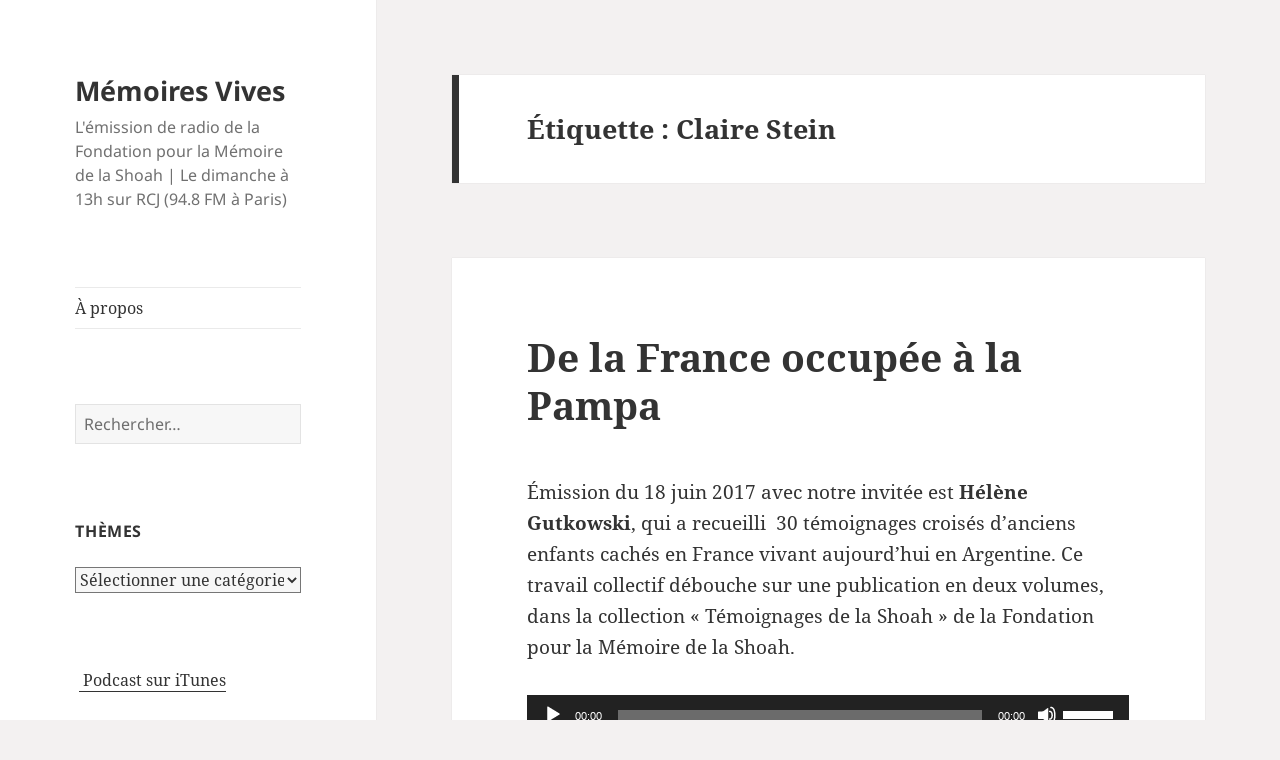

--- FILE ---
content_type: text/html; charset=UTF-8
request_url: https://memoiresvives.net/tag/claire-stein/
body_size: 11799
content:
<!DOCTYPE html>
<html lang="fr-FR" class="no-js">
<head>
	<meta charset="UTF-8">
	<meta name="viewport" content="width=device-width, initial-scale=1.0">
	<link rel="profile" href="https://gmpg.org/xfn/11">
	<link rel="pingback" href="https://memoiresvives.net/xmlrpc.php">
	<script>
(function(html){html.className = html.className.replace(/\bno-js\b/,'js')})(document.documentElement);
//# sourceURL=twentyfifteen_javascript_detection
</script>
<title>Claire Stein &#8211; Mémoires Vives</title>
<meta name='robots' content='max-image-preview:large' />
<link rel="alternate" type="application/rss+xml" title="Mémoires Vives &raquo; Flux" href="https://memoiresvives.net/feed/" />
<link rel="alternate" type="application/rss+xml" title="Mémoires Vives &raquo; Flux des commentaires" href="https://memoiresvives.net/comments/feed/" />
<link rel="alternate" type="application/rss+xml" title="Mémoires Vives &raquo; Flux de l’étiquette Claire Stein" href="https://memoiresvives.net/tag/claire-stein/feed/" />
<style id='wp-img-auto-sizes-contain-inline-css'>
img:is([sizes=auto i],[sizes^="auto," i]){contain-intrinsic-size:3000px 1500px}
/*# sourceURL=wp-img-auto-sizes-contain-inline-css */
</style>
<style id='wp-emoji-styles-inline-css'>

	img.wp-smiley, img.emoji {
		display: inline !important;
		border: none !important;
		box-shadow: none !important;
		height: 1em !important;
		width: 1em !important;
		margin: 0 0.07em !important;
		vertical-align: -0.1em !important;
		background: none !important;
		padding: 0 !important;
	}
/*# sourceURL=wp-emoji-styles-inline-css */
</style>
<style id='wp-block-library-inline-css'>
:root{--wp-block-synced-color:#7a00df;--wp-block-synced-color--rgb:122,0,223;--wp-bound-block-color:var(--wp-block-synced-color);--wp-editor-canvas-background:#ddd;--wp-admin-theme-color:#007cba;--wp-admin-theme-color--rgb:0,124,186;--wp-admin-theme-color-darker-10:#006ba1;--wp-admin-theme-color-darker-10--rgb:0,107,160.5;--wp-admin-theme-color-darker-20:#005a87;--wp-admin-theme-color-darker-20--rgb:0,90,135;--wp-admin-border-width-focus:2px}@media (min-resolution:192dpi){:root{--wp-admin-border-width-focus:1.5px}}.wp-element-button{cursor:pointer}:root .has-very-light-gray-background-color{background-color:#eee}:root .has-very-dark-gray-background-color{background-color:#313131}:root .has-very-light-gray-color{color:#eee}:root .has-very-dark-gray-color{color:#313131}:root .has-vivid-green-cyan-to-vivid-cyan-blue-gradient-background{background:linear-gradient(135deg,#00d084,#0693e3)}:root .has-purple-crush-gradient-background{background:linear-gradient(135deg,#34e2e4,#4721fb 50%,#ab1dfe)}:root .has-hazy-dawn-gradient-background{background:linear-gradient(135deg,#faaca8,#dad0ec)}:root .has-subdued-olive-gradient-background{background:linear-gradient(135deg,#fafae1,#67a671)}:root .has-atomic-cream-gradient-background{background:linear-gradient(135deg,#fdd79a,#004a59)}:root .has-nightshade-gradient-background{background:linear-gradient(135deg,#330968,#31cdcf)}:root .has-midnight-gradient-background{background:linear-gradient(135deg,#020381,#2874fc)}:root{--wp--preset--font-size--normal:16px;--wp--preset--font-size--huge:42px}.has-regular-font-size{font-size:1em}.has-larger-font-size{font-size:2.625em}.has-normal-font-size{font-size:var(--wp--preset--font-size--normal)}.has-huge-font-size{font-size:var(--wp--preset--font-size--huge)}.has-text-align-center{text-align:center}.has-text-align-left{text-align:left}.has-text-align-right{text-align:right}.has-fit-text{white-space:nowrap!important}#end-resizable-editor-section{display:none}.aligncenter{clear:both}.items-justified-left{justify-content:flex-start}.items-justified-center{justify-content:center}.items-justified-right{justify-content:flex-end}.items-justified-space-between{justify-content:space-between}.screen-reader-text{border:0;clip-path:inset(50%);height:1px;margin:-1px;overflow:hidden;padding:0;position:absolute;width:1px;word-wrap:normal!important}.screen-reader-text:focus{background-color:#ddd;clip-path:none;color:#444;display:block;font-size:1em;height:auto;left:5px;line-height:normal;padding:15px 23px 14px;text-decoration:none;top:5px;width:auto;z-index:100000}html :where(.has-border-color){border-style:solid}html :where([style*=border-top-color]){border-top-style:solid}html :where([style*=border-right-color]){border-right-style:solid}html :where([style*=border-bottom-color]){border-bottom-style:solid}html :where([style*=border-left-color]){border-left-style:solid}html :where([style*=border-width]){border-style:solid}html :where([style*=border-top-width]){border-top-style:solid}html :where([style*=border-right-width]){border-right-style:solid}html :where([style*=border-bottom-width]){border-bottom-style:solid}html :where([style*=border-left-width]){border-left-style:solid}html :where(img[class*=wp-image-]){height:auto;max-width:100%}:where(figure){margin:0 0 1em}html :where(.is-position-sticky){--wp-admin--admin-bar--position-offset:var(--wp-admin--admin-bar--height,0px)}@media screen and (max-width:600px){html :where(.is-position-sticky){--wp-admin--admin-bar--position-offset:0px}}

/*# sourceURL=wp-block-library-inline-css */
</style><style id='global-styles-inline-css'>
:root{--wp--preset--aspect-ratio--square: 1;--wp--preset--aspect-ratio--4-3: 4/3;--wp--preset--aspect-ratio--3-4: 3/4;--wp--preset--aspect-ratio--3-2: 3/2;--wp--preset--aspect-ratio--2-3: 2/3;--wp--preset--aspect-ratio--16-9: 16/9;--wp--preset--aspect-ratio--9-16: 9/16;--wp--preset--color--black: #000000;--wp--preset--color--cyan-bluish-gray: #abb8c3;--wp--preset--color--white: #fff;--wp--preset--color--pale-pink: #f78da7;--wp--preset--color--vivid-red: #cf2e2e;--wp--preset--color--luminous-vivid-orange: #ff6900;--wp--preset--color--luminous-vivid-amber: #fcb900;--wp--preset--color--light-green-cyan: #7bdcb5;--wp--preset--color--vivid-green-cyan: #00d084;--wp--preset--color--pale-cyan-blue: #8ed1fc;--wp--preset--color--vivid-cyan-blue: #0693e3;--wp--preset--color--vivid-purple: #9b51e0;--wp--preset--color--dark-gray: #111;--wp--preset--color--light-gray: #f1f1f1;--wp--preset--color--yellow: #f4ca16;--wp--preset--color--dark-brown: #352712;--wp--preset--color--medium-pink: #e53b51;--wp--preset--color--light-pink: #ffe5d1;--wp--preset--color--dark-purple: #2e2256;--wp--preset--color--purple: #674970;--wp--preset--color--blue-gray: #22313f;--wp--preset--color--bright-blue: #55c3dc;--wp--preset--color--light-blue: #e9f2f9;--wp--preset--gradient--vivid-cyan-blue-to-vivid-purple: linear-gradient(135deg,rgb(6,147,227) 0%,rgb(155,81,224) 100%);--wp--preset--gradient--light-green-cyan-to-vivid-green-cyan: linear-gradient(135deg,rgb(122,220,180) 0%,rgb(0,208,130) 100%);--wp--preset--gradient--luminous-vivid-amber-to-luminous-vivid-orange: linear-gradient(135deg,rgb(252,185,0) 0%,rgb(255,105,0) 100%);--wp--preset--gradient--luminous-vivid-orange-to-vivid-red: linear-gradient(135deg,rgb(255,105,0) 0%,rgb(207,46,46) 100%);--wp--preset--gradient--very-light-gray-to-cyan-bluish-gray: linear-gradient(135deg,rgb(238,238,238) 0%,rgb(169,184,195) 100%);--wp--preset--gradient--cool-to-warm-spectrum: linear-gradient(135deg,rgb(74,234,220) 0%,rgb(151,120,209) 20%,rgb(207,42,186) 40%,rgb(238,44,130) 60%,rgb(251,105,98) 80%,rgb(254,248,76) 100%);--wp--preset--gradient--blush-light-purple: linear-gradient(135deg,rgb(255,206,236) 0%,rgb(152,150,240) 100%);--wp--preset--gradient--blush-bordeaux: linear-gradient(135deg,rgb(254,205,165) 0%,rgb(254,45,45) 50%,rgb(107,0,62) 100%);--wp--preset--gradient--luminous-dusk: linear-gradient(135deg,rgb(255,203,112) 0%,rgb(199,81,192) 50%,rgb(65,88,208) 100%);--wp--preset--gradient--pale-ocean: linear-gradient(135deg,rgb(255,245,203) 0%,rgb(182,227,212) 50%,rgb(51,167,181) 100%);--wp--preset--gradient--electric-grass: linear-gradient(135deg,rgb(202,248,128) 0%,rgb(113,206,126) 100%);--wp--preset--gradient--midnight: linear-gradient(135deg,rgb(2,3,129) 0%,rgb(40,116,252) 100%);--wp--preset--gradient--dark-gray-gradient-gradient: linear-gradient(90deg, rgba(17,17,17,1) 0%, rgba(42,42,42,1) 100%);--wp--preset--gradient--light-gray-gradient: linear-gradient(90deg, rgba(241,241,241,1) 0%, rgba(215,215,215,1) 100%);--wp--preset--gradient--white-gradient: linear-gradient(90deg, rgba(255,255,255,1) 0%, rgba(230,230,230,1) 100%);--wp--preset--gradient--yellow-gradient: linear-gradient(90deg, rgba(244,202,22,1) 0%, rgba(205,168,10,1) 100%);--wp--preset--gradient--dark-brown-gradient: linear-gradient(90deg, rgba(53,39,18,1) 0%, rgba(91,67,31,1) 100%);--wp--preset--gradient--medium-pink-gradient: linear-gradient(90deg, rgba(229,59,81,1) 0%, rgba(209,28,51,1) 100%);--wp--preset--gradient--light-pink-gradient: linear-gradient(90deg, rgba(255,229,209,1) 0%, rgba(255,200,158,1) 100%);--wp--preset--gradient--dark-purple-gradient: linear-gradient(90deg, rgba(46,34,86,1) 0%, rgba(66,48,123,1) 100%);--wp--preset--gradient--purple-gradient: linear-gradient(90deg, rgba(103,73,112,1) 0%, rgba(131,93,143,1) 100%);--wp--preset--gradient--blue-gray-gradient: linear-gradient(90deg, rgba(34,49,63,1) 0%, rgba(52,75,96,1) 100%);--wp--preset--gradient--bright-blue-gradient: linear-gradient(90deg, rgba(85,195,220,1) 0%, rgba(43,180,211,1) 100%);--wp--preset--gradient--light-blue-gradient: linear-gradient(90deg, rgba(233,242,249,1) 0%, rgba(193,218,238,1) 100%);--wp--preset--font-size--small: 13px;--wp--preset--font-size--medium: 20px;--wp--preset--font-size--large: 36px;--wp--preset--font-size--x-large: 42px;--wp--preset--spacing--20: 0.44rem;--wp--preset--spacing--30: 0.67rem;--wp--preset--spacing--40: 1rem;--wp--preset--spacing--50: 1.5rem;--wp--preset--spacing--60: 2.25rem;--wp--preset--spacing--70: 3.38rem;--wp--preset--spacing--80: 5.06rem;--wp--preset--shadow--natural: 6px 6px 9px rgba(0, 0, 0, 0.2);--wp--preset--shadow--deep: 12px 12px 50px rgba(0, 0, 0, 0.4);--wp--preset--shadow--sharp: 6px 6px 0px rgba(0, 0, 0, 0.2);--wp--preset--shadow--outlined: 6px 6px 0px -3px rgb(255, 255, 255), 6px 6px rgb(0, 0, 0);--wp--preset--shadow--crisp: 6px 6px 0px rgb(0, 0, 0);}:where(.is-layout-flex){gap: 0.5em;}:where(.is-layout-grid){gap: 0.5em;}body .is-layout-flex{display: flex;}.is-layout-flex{flex-wrap: wrap;align-items: center;}.is-layout-flex > :is(*, div){margin: 0;}body .is-layout-grid{display: grid;}.is-layout-grid > :is(*, div){margin: 0;}:where(.wp-block-columns.is-layout-flex){gap: 2em;}:where(.wp-block-columns.is-layout-grid){gap: 2em;}:where(.wp-block-post-template.is-layout-flex){gap: 1.25em;}:where(.wp-block-post-template.is-layout-grid){gap: 1.25em;}.has-black-color{color: var(--wp--preset--color--black) !important;}.has-cyan-bluish-gray-color{color: var(--wp--preset--color--cyan-bluish-gray) !important;}.has-white-color{color: var(--wp--preset--color--white) !important;}.has-pale-pink-color{color: var(--wp--preset--color--pale-pink) !important;}.has-vivid-red-color{color: var(--wp--preset--color--vivid-red) !important;}.has-luminous-vivid-orange-color{color: var(--wp--preset--color--luminous-vivid-orange) !important;}.has-luminous-vivid-amber-color{color: var(--wp--preset--color--luminous-vivid-amber) !important;}.has-light-green-cyan-color{color: var(--wp--preset--color--light-green-cyan) !important;}.has-vivid-green-cyan-color{color: var(--wp--preset--color--vivid-green-cyan) !important;}.has-pale-cyan-blue-color{color: var(--wp--preset--color--pale-cyan-blue) !important;}.has-vivid-cyan-blue-color{color: var(--wp--preset--color--vivid-cyan-blue) !important;}.has-vivid-purple-color{color: var(--wp--preset--color--vivid-purple) !important;}.has-black-background-color{background-color: var(--wp--preset--color--black) !important;}.has-cyan-bluish-gray-background-color{background-color: var(--wp--preset--color--cyan-bluish-gray) !important;}.has-white-background-color{background-color: var(--wp--preset--color--white) !important;}.has-pale-pink-background-color{background-color: var(--wp--preset--color--pale-pink) !important;}.has-vivid-red-background-color{background-color: var(--wp--preset--color--vivid-red) !important;}.has-luminous-vivid-orange-background-color{background-color: var(--wp--preset--color--luminous-vivid-orange) !important;}.has-luminous-vivid-amber-background-color{background-color: var(--wp--preset--color--luminous-vivid-amber) !important;}.has-light-green-cyan-background-color{background-color: var(--wp--preset--color--light-green-cyan) !important;}.has-vivid-green-cyan-background-color{background-color: var(--wp--preset--color--vivid-green-cyan) !important;}.has-pale-cyan-blue-background-color{background-color: var(--wp--preset--color--pale-cyan-blue) !important;}.has-vivid-cyan-blue-background-color{background-color: var(--wp--preset--color--vivid-cyan-blue) !important;}.has-vivid-purple-background-color{background-color: var(--wp--preset--color--vivid-purple) !important;}.has-black-border-color{border-color: var(--wp--preset--color--black) !important;}.has-cyan-bluish-gray-border-color{border-color: var(--wp--preset--color--cyan-bluish-gray) !important;}.has-white-border-color{border-color: var(--wp--preset--color--white) !important;}.has-pale-pink-border-color{border-color: var(--wp--preset--color--pale-pink) !important;}.has-vivid-red-border-color{border-color: var(--wp--preset--color--vivid-red) !important;}.has-luminous-vivid-orange-border-color{border-color: var(--wp--preset--color--luminous-vivid-orange) !important;}.has-luminous-vivid-amber-border-color{border-color: var(--wp--preset--color--luminous-vivid-amber) !important;}.has-light-green-cyan-border-color{border-color: var(--wp--preset--color--light-green-cyan) !important;}.has-vivid-green-cyan-border-color{border-color: var(--wp--preset--color--vivid-green-cyan) !important;}.has-pale-cyan-blue-border-color{border-color: var(--wp--preset--color--pale-cyan-blue) !important;}.has-vivid-cyan-blue-border-color{border-color: var(--wp--preset--color--vivid-cyan-blue) !important;}.has-vivid-purple-border-color{border-color: var(--wp--preset--color--vivid-purple) !important;}.has-vivid-cyan-blue-to-vivid-purple-gradient-background{background: var(--wp--preset--gradient--vivid-cyan-blue-to-vivid-purple) !important;}.has-light-green-cyan-to-vivid-green-cyan-gradient-background{background: var(--wp--preset--gradient--light-green-cyan-to-vivid-green-cyan) !important;}.has-luminous-vivid-amber-to-luminous-vivid-orange-gradient-background{background: var(--wp--preset--gradient--luminous-vivid-amber-to-luminous-vivid-orange) !important;}.has-luminous-vivid-orange-to-vivid-red-gradient-background{background: var(--wp--preset--gradient--luminous-vivid-orange-to-vivid-red) !important;}.has-very-light-gray-to-cyan-bluish-gray-gradient-background{background: var(--wp--preset--gradient--very-light-gray-to-cyan-bluish-gray) !important;}.has-cool-to-warm-spectrum-gradient-background{background: var(--wp--preset--gradient--cool-to-warm-spectrum) !important;}.has-blush-light-purple-gradient-background{background: var(--wp--preset--gradient--blush-light-purple) !important;}.has-blush-bordeaux-gradient-background{background: var(--wp--preset--gradient--blush-bordeaux) !important;}.has-luminous-dusk-gradient-background{background: var(--wp--preset--gradient--luminous-dusk) !important;}.has-pale-ocean-gradient-background{background: var(--wp--preset--gradient--pale-ocean) !important;}.has-electric-grass-gradient-background{background: var(--wp--preset--gradient--electric-grass) !important;}.has-midnight-gradient-background{background: var(--wp--preset--gradient--midnight) !important;}.has-small-font-size{font-size: var(--wp--preset--font-size--small) !important;}.has-medium-font-size{font-size: var(--wp--preset--font-size--medium) !important;}.has-large-font-size{font-size: var(--wp--preset--font-size--large) !important;}.has-x-large-font-size{font-size: var(--wp--preset--font-size--x-large) !important;}
/*# sourceURL=global-styles-inline-css */
</style>

<style id='classic-theme-styles-inline-css'>
/*! This file is auto-generated */
.wp-block-button__link{color:#fff;background-color:#32373c;border-radius:9999px;box-shadow:none;text-decoration:none;padding:calc(.667em + 2px) calc(1.333em + 2px);font-size:1.125em}.wp-block-file__button{background:#32373c;color:#fff;text-decoration:none}
/*# sourceURL=/wp-includes/css/classic-themes.min.css */
</style>
<link rel='stylesheet' id='twentyfifteen-fonts-css' href='https://memoiresvives.net/wp-content/themes/twentyfifteen/assets/fonts/noto-sans-plus-noto-serif-plus-inconsolata.css?ver=20230328' media='all' />
<link rel='stylesheet' id='genericons-css' href='https://memoiresvives.net/wp-content/themes/twentyfifteen/genericons/genericons.css?ver=20251101' media='all' />
<link rel='stylesheet' id='twentyfifteen-style-css' href='https://memoiresvives.net/wp-content/themes/twentyfifteen/style.css?ver=20251202' media='all' />
<link rel='stylesheet' id='twentyfifteen-block-style-css' href='https://memoiresvives.net/wp-content/themes/twentyfifteen/css/blocks.css?ver=20240715' media='all' />
<script src="https://memoiresvives.net/wp-includes/js/jquery/jquery.min.js?ver=3.7.1" id="jquery-core-js"></script>
<script src="https://memoiresvives.net/wp-includes/js/jquery/jquery-migrate.min.js?ver=3.4.1" id="jquery-migrate-js"></script>
<script id="twentyfifteen-script-js-extra">
var screenReaderText = {"expand":"\u003Cspan class=\"screen-reader-text\"\u003Eouvrir le sous-menu\u003C/span\u003E","collapse":"\u003Cspan class=\"screen-reader-text\"\u003Efermer le sous-menu\u003C/span\u003E"};
//# sourceURL=twentyfifteen-script-js-extra
</script>
<script src="https://memoiresvives.net/wp-content/themes/twentyfifteen/js/functions.js?ver=20250729" id="twentyfifteen-script-js" defer data-wp-strategy="defer"></script>
<link rel="https://api.w.org/" href="https://memoiresvives.net/wp-json/" /><link rel="alternate" title="JSON" type="application/json" href="https://memoiresvives.net/wp-json/wp/v2/tags/68356422" /><link rel="EditURI" type="application/rsd+xml" title="RSD" href="https://memoiresvives.net/xmlrpc.php?rsd" />
<meta name="generator" content="WordPress 6.9" />
<style id="custom-background-css">
body.custom-background { background-color: #f3f1f1; }
</style>
	<link rel='stylesheet' id='mediaelement-css' href='https://memoiresvives.net/wp-includes/js/mediaelement/mediaelementplayer-legacy.min.css?ver=4.2.17' media='all' />
<link rel='stylesheet' id='wp-mediaelement-css' href='https://memoiresvives.net/wp-includes/js/mediaelement/wp-mediaelement.min.css?ver=6.9' media='all' />
</head>

<body class="archive tag tag-claire-stein tag-68356422 custom-background wp-embed-responsive wp-theme-twentyfifteen">
<div id="page" class="hfeed site">
	<a class="skip-link screen-reader-text" href="#content">
		Aller au contenu	</a>

	<div id="sidebar" class="sidebar">
		<header id="masthead" class="site-header">
			<div class="site-branding">
									<p class="site-title"><a href="https://memoiresvives.net/" rel="home" >Mémoires Vives</a></p>
										<p class="site-description">L&#039;émission de radio de la Fondation pour la Mémoire de la Shoah | Le dimanche à 13h sur RCJ (94.8 FM à Paris)</p>
				
				<button class="secondary-toggle">Menu et widgets</button>
			</div><!-- .site-branding -->
		</header><!-- .site-header -->

			<div id="secondary" class="secondary">

					<nav id="site-navigation" class="main-navigation">
				<div class="menu-menu-1-container"><ul id="menu-menu-1" class="nav-menu"><li id="menu-item-2429" class="menu-item menu-item-type-post_type menu-item-object-page menu-item-2429"><a href="https://memoiresvives.net/apropos/">À propos</a></li>
</ul></div>			</nav><!-- .main-navigation -->
		
		
					<div id="widget-area" class="widget-area" role="complementary">
				<aside id="search-2" class="widget widget_search"><form role="search" method="get" class="search-form" action="https://memoiresvives.net/">
				<label>
					<span class="screen-reader-text">Rechercher :</span>
					<input type="search" class="search-field" placeholder="Rechercher…" value="" name="s" />
				</label>
				<input type="submit" class="search-submit screen-reader-text" value="Rechercher" />
			</form></aside><aside id="categories-2" class="widget widget_categories"><h2 class="widget-title">Thèmes</h2><form action="https://memoiresvives.net" method="get"><label class="screen-reader-text" for="cat">Thèmes</label><select  name='cat' id='cat' class='postform'>
	<option value='-1'>Sélectionner une catégorie</option>
	<option class="level-0" value="507761583">Aide aux survivants</option>
	<option class="level-0" value="35214675">Antisémitisme</option>
	<option class="level-0" value="177">Art</option>
	<option class="level-0" value="407871">Dialogue interreligieux</option>
	<option class="level-0" value="3399">Divers</option>
	<option class="level-0" value="7811">Evenement</option>
	<option class="level-0" value="35849085">Exposition</option>
	<option class="level-0" value="1186">Films</option>
	<option class="level-0" value="28651486">Grandes figures</option>
	<option class="level-0" value="27785">Histoire</option>
	<option class="level-0" value="9937">Israël</option>
	<option class="level-0" value="295832">Judaïsme</option>
	<option class="level-0" value="1113582">Lanzmann</option>
	<option class="level-0" value="20663">Littérature</option>
	<option class="level-0" value="35916">Livres</option>
	<option class="level-0" value="221561125">Mémoire et Transmission</option>
	<option class="level-0" value="6460">Musique</option>
	<option class="level-0" value="4386482">négationnisme</option>
	<option class="level-0" value="131949">Pédagogie</option>
	<option class="level-0" value="30269">Recherche</option>
	<option class="level-0" value="89628">Témoignage</option>
	<option class="level-0" value="5386">Théâtre</option>
	<option class="level-0" value="1">Uncategorized</option>
</select>
</form><script>
( ( dropdownId ) => {
	const dropdown = document.getElementById( dropdownId );
	function onSelectChange() {
		setTimeout( () => {
			if ( 'escape' === dropdown.dataset.lastkey ) {
				return;
			}
			if ( dropdown.value && parseInt( dropdown.value ) > 0 && dropdown instanceof HTMLSelectElement ) {
				dropdown.parentElement.submit();
			}
		}, 250 );
	}
	function onKeyUp( event ) {
		if ( 'Escape' === event.key ) {
			dropdown.dataset.lastkey = 'escape';
		} else {
			delete dropdown.dataset.lastkey;
		}
	}
	function onClick() {
		delete dropdown.dataset.lastkey;
	}
	dropdown.addEventListener( 'keyup', onKeyUp );
	dropdown.addEventListener( 'click', onClick );
	dropdown.addEventListener( 'change', onSelectChange );
})( "cat" );

//# sourceURL=WP_Widget_Categories%3A%3Awidget
</script>
</aside><aside id="text-9" class="widget widget_text">			<div class="textwidget"><a href="https://itunes.apple.com/fr/podcast/memoires-vives/id395502606"><img src="https://memoiresvives.migrationfluxeos.fr/wp-content/uploads/2010/09/podcast32.png" alt="" style="vertical-align:middle;border:1px;" /></a>&nbsp;<a href="https://itunes.apple.com/fr/podcast/memoires-vives/id395502606"> Podcast sur iTunes</a>


</div>
		</aside><aside id="text-12" class="widget widget_text">			<div class="textwidget"><a href="https://twitter.com/Fondation_Shoah" class="twitter-follow-button">Follow @Fondation_Shoah</a></div>
		</aside><aside id="archives-2" class="widget widget_archive"><h2 class="widget-title">Archives</h2>		<label class="screen-reader-text" for="archives-dropdown-2">Archives</label>
		<select id="archives-dropdown-2" name="archive-dropdown">
			
			<option value="">Sélectionner un mois</option>
				<option value='https://memoiresvives.net/2020/10/'> octobre 2020 &nbsp;(1)</option>
	<option value='https://memoiresvives.net/2020/07/'> juillet 2020 &nbsp;(2)</option>
	<option value='https://memoiresvives.net/2020/06/'> juin 2020 &nbsp;(3)</option>
	<option value='https://memoiresvives.net/2020/03/'> mars 2020 &nbsp;(2)</option>
	<option value='https://memoiresvives.net/2020/02/'> février 2020 &nbsp;(3)</option>
	<option value='https://memoiresvives.net/2020/01/'> janvier 2020 &nbsp;(1)</option>
	<option value='https://memoiresvives.net/2019/12/'> décembre 2019 &nbsp;(4)</option>
	<option value='https://memoiresvives.net/2019/11/'> novembre 2019 &nbsp;(3)</option>
	<option value='https://memoiresvives.net/2019/10/'> octobre 2019 &nbsp;(4)</option>
	<option value='https://memoiresvives.net/2019/09/'> septembre 2019 &nbsp;(3)</option>
	<option value='https://memoiresvives.net/2019/07/'> juillet 2019 &nbsp;(2)</option>
	<option value='https://memoiresvives.net/2019/06/'> juin 2019 &nbsp;(4)</option>
	<option value='https://memoiresvives.net/2019/05/'> mai 2019 &nbsp;(3)</option>
	<option value='https://memoiresvives.net/2019/04/'> avril 2019 &nbsp;(3)</option>
	<option value='https://memoiresvives.net/2019/03/'> mars 2019 &nbsp;(5)</option>
	<option value='https://memoiresvives.net/2019/02/'> février 2019 &nbsp;(3)</option>
	<option value='https://memoiresvives.net/2019/01/'> janvier 2019 &nbsp;(4)</option>
	<option value='https://memoiresvives.net/2018/12/'> décembre 2018 &nbsp;(5)</option>
	<option value='https://memoiresvives.net/2018/11/'> novembre 2018 &nbsp;(3)</option>
	<option value='https://memoiresvives.net/2018/10/'> octobre 2018 &nbsp;(3)</option>
	<option value='https://memoiresvives.net/2018/07/'> juillet 2018 &nbsp;(4)</option>
	<option value='https://memoiresvives.net/2018/06/'> juin 2018 &nbsp;(4)</option>
	<option value='https://memoiresvives.net/2018/05/'> mai 2018 &nbsp;(3)</option>
	<option value='https://memoiresvives.net/2018/04/'> avril 2018 &nbsp;(3)</option>
	<option value='https://memoiresvives.net/2018/03/'> mars 2018 &nbsp;(4)</option>
	<option value='https://memoiresvives.net/2018/02/'> février 2018 &nbsp;(3)</option>
	<option value='https://memoiresvives.net/2018/01/'> janvier 2018 &nbsp;(4)</option>
	<option value='https://memoiresvives.net/2017/12/'> décembre 2017 &nbsp;(3)</option>
	<option value='https://memoiresvives.net/2017/11/'> novembre 2017 &nbsp;(3)</option>
	<option value='https://memoiresvives.net/2017/10/'> octobre 2017 &nbsp;(5)</option>
	<option value='https://memoiresvives.net/2017/07/'> juillet 2017 &nbsp;(3)</option>
	<option value='https://memoiresvives.net/2017/06/'> juin 2017 &nbsp;(4)</option>
	<option value='https://memoiresvives.net/2017/05/'> mai 2017 &nbsp;(3)</option>
	<option value='https://memoiresvives.net/2017/04/'> avril 2017 &nbsp;(4)</option>
	<option value='https://memoiresvives.net/2017/03/'> mars 2017 &nbsp;(4)</option>
	<option value='https://memoiresvives.net/2017/02/'> février 2017 &nbsp;(3)</option>
	<option value='https://memoiresvives.net/2017/01/'> janvier 2017 &nbsp;(4)</option>
	<option value='https://memoiresvives.net/2016/12/'> décembre 2016 &nbsp;(3)</option>
	<option value='https://memoiresvives.net/2016/11/'> novembre 2016 &nbsp;(3)</option>
	<option value='https://memoiresvives.net/2016/10/'> octobre 2016 &nbsp;(5)</option>
	<option value='https://memoiresvives.net/2016/09/'> septembre 2016 &nbsp;(2)</option>
	<option value='https://memoiresvives.net/2016/08/'> août 2016 &nbsp;(1)</option>
	<option value='https://memoiresvives.net/2016/07/'> juillet 2016 &nbsp;(3)</option>
	<option value='https://memoiresvives.net/2016/06/'> juin 2016 &nbsp;(3)</option>
	<option value='https://memoiresvives.net/2016/05/'> mai 2016 &nbsp;(5)</option>
	<option value='https://memoiresvives.net/2016/04/'> avril 2016 &nbsp;(3)</option>
	<option value='https://memoiresvives.net/2016/03/'> mars 2016 &nbsp;(4)</option>
	<option value='https://memoiresvives.net/2016/02/'> février 2016 &nbsp;(3)</option>
	<option value='https://memoiresvives.net/2016/01/'> janvier 2016 &nbsp;(5)</option>
	<option value='https://memoiresvives.net/2015/12/'> décembre 2015 &nbsp;(3)</option>
	<option value='https://memoiresvives.net/2015/11/'> novembre 2015 &nbsp;(3)</option>
	<option value='https://memoiresvives.net/2015/10/'> octobre 2015 &nbsp;(4)</option>
	<option value='https://memoiresvives.net/2015/09/'> septembre 2015 &nbsp;(1)</option>
	<option value='https://memoiresvives.net/2015/07/'> juillet 2015 &nbsp;(2)</option>
	<option value='https://memoiresvives.net/2015/06/'> juin 2015 &nbsp;(4)</option>
	<option value='https://memoiresvives.net/2015/05/'> mai 2015 &nbsp;(3)</option>
	<option value='https://memoiresvives.net/2015/04/'> avril 2015 &nbsp;(3)</option>
	<option value='https://memoiresvives.net/2015/03/'> mars 2015 &nbsp;(5)</option>
	<option value='https://memoiresvives.net/2015/02/'> février 2015 &nbsp;(3)</option>
	<option value='https://memoiresvives.net/2015/01/'> janvier 2015 &nbsp;(3)</option>
	<option value='https://memoiresvives.net/2014/12/'> décembre 2014 &nbsp;(3)</option>
	<option value='https://memoiresvives.net/2014/11/'> novembre 2014 &nbsp;(4)</option>
	<option value='https://memoiresvives.net/2014/10/'> octobre 2014 &nbsp;(4)</option>
	<option value='https://memoiresvives.net/2014/09/'> septembre 2014 &nbsp;(4)</option>
	<option value='https://memoiresvives.net/2014/07/'> juillet 2014 &nbsp;(2)</option>
	<option value='https://memoiresvives.net/2014/06/'> juin 2014 &nbsp;(4)</option>
	<option value='https://memoiresvives.net/2014/05/'> mai 2014 &nbsp;(4)</option>
	<option value='https://memoiresvives.net/2014/04/'> avril 2014 &nbsp;(4)</option>
	<option value='https://memoiresvives.net/2014/03/'> mars 2014 &nbsp;(5)</option>
	<option value='https://memoiresvives.net/2014/02/'> février 2014 &nbsp;(4)</option>
	<option value='https://memoiresvives.net/2014/01/'> janvier 2014 &nbsp;(4)</option>
	<option value='https://memoiresvives.net/2013/12/'> décembre 2013 &nbsp;(4)</option>
	<option value='https://memoiresvives.net/2013/11/'> novembre 2013 &nbsp;(3)</option>
	<option value='https://memoiresvives.net/2013/10/'> octobre 2013 &nbsp;(4)</option>
	<option value='https://memoiresvives.net/2013/09/'> septembre 2013 &nbsp;(3)</option>
	<option value='https://memoiresvives.net/2013/07/'> juillet 2013 &nbsp;(4)</option>
	<option value='https://memoiresvives.net/2013/06/'> juin 2013 &nbsp;(5)</option>
	<option value='https://memoiresvives.net/2013/05/'> mai 2013 &nbsp;(4)</option>
	<option value='https://memoiresvives.net/2013/04/'> avril 2013 &nbsp;(4)</option>
	<option value='https://memoiresvives.net/2013/03/'> mars 2013 &nbsp;(5)</option>
	<option value='https://memoiresvives.net/2013/02/'> février 2013 &nbsp;(4)</option>
	<option value='https://memoiresvives.net/2013/01/'> janvier 2013 &nbsp;(5)</option>
	<option value='https://memoiresvives.net/2012/12/'> décembre 2012 &nbsp;(4)</option>
	<option value='https://memoiresvives.net/2012/11/'> novembre 2012 &nbsp;(3)</option>
	<option value='https://memoiresvives.net/2012/10/'> octobre 2012 &nbsp;(4)</option>
	<option value='https://memoiresvives.net/2012/09/'> septembre 2012 &nbsp;(2)</option>
	<option value='https://memoiresvives.net/2012/07/'> juillet 2012 &nbsp;(3)</option>
	<option value='https://memoiresvives.net/2012/06/'> juin 2012 &nbsp;(4)</option>
	<option value='https://memoiresvives.net/2012/05/'> mai 2012 &nbsp;(3)</option>
	<option value='https://memoiresvives.net/2012/04/'> avril 2012 &nbsp;(4)</option>
	<option value='https://memoiresvives.net/2012/03/'> mars 2012 &nbsp;(4)</option>
	<option value='https://memoiresvives.net/2012/02/'> février 2012 &nbsp;(4)</option>
	<option value='https://memoiresvives.net/2012/01/'> janvier 2012 &nbsp;(4)</option>
	<option value='https://memoiresvives.net/2011/12/'> décembre 2011 &nbsp;(4)</option>
	<option value='https://memoiresvives.net/2011/11/'> novembre 2011 &nbsp;(3)</option>
	<option value='https://memoiresvives.net/2011/10/'> octobre 2011 &nbsp;(5)</option>
	<option value='https://memoiresvives.net/2011/09/'> septembre 2011 &nbsp;(2)</option>
	<option value='https://memoiresvives.net/2011/07/'> juillet 2011 &nbsp;(3)</option>
	<option value='https://memoiresvives.net/2011/06/'> juin 2011 &nbsp;(4)</option>
	<option value='https://memoiresvives.net/2011/05/'> mai 2011 &nbsp;(5)</option>
	<option value='https://memoiresvives.net/2011/04/'> avril 2011 &nbsp;(4)</option>
	<option value='https://memoiresvives.net/2011/03/'> mars 2011 &nbsp;(4)</option>
	<option value='https://memoiresvives.net/2011/02/'> février 2011 &nbsp;(4)</option>
	<option value='https://memoiresvives.net/2011/01/'> janvier 2011 &nbsp;(5)</option>
	<option value='https://memoiresvives.net/2010/12/'> décembre 2010 &nbsp;(4)</option>
	<option value='https://memoiresvives.net/2010/11/'> novembre 2010 &nbsp;(3)</option>
	<option value='https://memoiresvives.net/2010/10/'> octobre 2010 &nbsp;(5)</option>
	<option value='https://memoiresvives.net/2010/09/'> septembre 2010 &nbsp;(1)</option>

		</select>

			<script>
( ( dropdownId ) => {
	const dropdown = document.getElementById( dropdownId );
	function onSelectChange() {
		setTimeout( () => {
			if ( 'escape' === dropdown.dataset.lastkey ) {
				return;
			}
			if ( dropdown.value ) {
				document.location.href = dropdown.value;
			}
		}, 250 );
	}
	function onKeyUp( event ) {
		if ( 'Escape' === event.key ) {
			dropdown.dataset.lastkey = 'escape';
		} else {
			delete dropdown.dataset.lastkey;
		}
	}
	function onClick() {
		delete dropdown.dataset.lastkey;
	}
	dropdown.addEventListener( 'keyup', onKeyUp );
	dropdown.addEventListener( 'click', onClick );
	dropdown.addEventListener( 'change', onSelectChange );
})( "archives-dropdown-2" );

//# sourceURL=WP_Widget_Archives%3A%3Awidget
</script>
</aside><aside id="text-14" class="widget widget_text"><h2 class="widget-title">A ecouter aussi</h2>			<div class="textwidget"><a href="https://memoiresvives.migrationfluxeos.fr/archives-2008-2010/" rel="alternate">  Archives 2008-2010</a>

</div>
		</aside>			</div><!-- .widget-area -->
		
	</div><!-- .secondary -->

	</div><!-- .sidebar -->

	<div id="content" class="site-content">

	<section id="primary" class="content-area">
		<main id="main" class="site-main">

		
			<header class="page-header">
				<h1 class="page-title">Étiquette : <span>Claire Stein</span></h1>			</header><!-- .page-header -->

			
<article id="post-2822" class="post-2822 post type-post status-publish format-standard hentry category-livres category-memoire-et-transmission category-temoignage tag-argentine tag-cher-pays-de-mon-enfance tag-claire-stein tag-collection-temoignages-de-la-shoah tag-douce-france tag-elsa-rozin tag-enfants-caches tag-fms tag-helene-gutkowski tag-mariette-diamant tag-maurice-ajzensztejn tag-memorial-de-la-shoah tag-micheline-wolanowski tag-myriam-davidowicz tag-nicolas-rosenthal tag-pampa tag-shoah">
	
	<header class="entry-header">
		<h2 class="entry-title"><a href="https://memoiresvives.net/de-la-france-occupee-a-la-pampa/" rel="bookmark">De la France occupée à la Pampa</a></h2>	</header><!-- .entry-header -->

	<div class="entry-content">
		<p>Émission du 18 juin 2017 avec notre invitée est<strong> Hélène Gutkowski</strong>, qui a recueilli  30 témoignages croisés d&rsquo;anciens enfants cachés en France vivant aujourd&rsquo;hui en Argentine. Ce travail collectif débouche sur une publication en deux volumes, dans la collection « Témoignages de la Shoah » de la Fondation pour la Mémoire de la Shoah.</p>
<audio class="wp-audio-shortcode" id="audio-2822-1" preload="none" style="width: 100%;" controls="controls"><source type="audio/mpeg" src="https://memoiresvives.net/wp-content/uploads/2017/06/2017_06_18_no_int_memoires_vives_avec-hc3a9lc3a8ne-gutkowski.mp3?_=1" /><a href="https://memoiresvives.net/wp-content/uploads/2017/06/2017_06_18_no_int_memoires_vives_avec-hc3a9lc3a8ne-gutkowski.mp3">https://memoiresvives.net/wp-content/uploads/2017/06/2017_06_18_no_int_memoires_vives_avec-hc3a9lc3a8ne-gutkowski.mp3</a></audio>
<p><a href="http://www.fondationshoah.org/memoire/de-la-france-occupee-la-pampa-memoires-entrelacees-de-trente-survivants-juifs-emigres-en">En savoir plus</a></p>
<p>Extrait de l&rsquo;intervention de l&rsquo;ancien ambassadeur français en Argentine Frédéric du Laurens lors de la présentation au Mémorial de la Shoah :</p>
<p>« Il y a deux livres en un, le premier retrace en deux longs chapitres l’histoire de la présence juive en Argentine. Cette histoire est décrite en 70 pages fort bien documentées et illustrées. Cette histoire est évidemment dans l’ensemble bien connue des Argentins eux-mêmes. Je le dis tout de même avec prudence car, par exemple, moi-même j’ignorais qu’il y avait eu un pogrom à Buenos Aires, en janvier 1919 ! En revanche cette histoire de la présence juive en Argentine est très souvent ignorée en Europe, notamment en France.</p>
<p>Le second livre, de loin le plus long et le plus substantiel, est composé de neuf chapitres, consacrés un à un aux « témoignages des survivants » (le second volume du livre d’Hélène Gutkowski ajoutera à ces 9 témoignages d’autres recueillis ultérieurement).</p>
<p>Je vous laisse découvrir ces récits qu’on lit avec émotion et souvent même de façon haletante. Et je me limiterai à partager avec vous les observations générales que je me suis faites de « l’enchaînement » de ces témoignages, une fois refermé ce gros ouvrage.</p>
<p>D’une façon qui, je dois l’avouer, m’a surpris, il est un mot qui revient sans cesse pour qualifier ces situations où tout semble perdu et où pourtant triomphe la vie, la survie : c’est le mot de « miracle ». Tous les témoins-survivants l’emploient, des dizaines de fois. Nous sommes là à la charnière du sensible et du merveilleux, du raisonnable et de l’impensé, du rationnel et de l’incompréhensible, de la fatalité et de l’inattendu. Au-delà de la rigueur des récits dont j’ai vanté le mérite, s’ouvre ici un champ de méditation sur ce qui conduit nos vies. A chacun de nous de donner à ce mot le sens que lui dicte sa conscience. »</p>
<p>&nbsp;</p>
<p><img fetchpriority="high" decoding="async" class="alignleft size-medium wp-image-2833" src="https://memoiresvives.net/wp-content/uploads/2017/06/hc3a9lc3a8ne-gutkowski-c3a0-la-fondation-pour-la-mc3a9moire-de-la-shoah-paris-18-juin-2014-photo-philippe-weyl.jpg?w=217" alt="" width="217" height="300" /></p>
	</div><!-- .entry-content -->

	
	<footer class="entry-footer">
		<span class="posted-on"><span class="screen-reader-text">Publié le </span><a href="https://memoiresvives.net/de-la-france-occupee-a-la-pampa/" rel="bookmark"><time class="entry-date published" datetime="2017-06-18T13:19:39+02:00">18 juin 2017</time><time class="updated" datetime="2017-06-26T11:34:17+02:00">26 juin 2017</time></a></span><span class="cat-links"><span class="screen-reader-text">Catégories </span><a href="https://memoiresvives.net/category/livres/" rel="category tag">Livres</a>, <a href="https://memoiresvives.net/category/memoire-et-transmission/" rel="category tag">Mémoire et Transmission</a>, <a href="https://memoiresvives.net/category/temoignage/" rel="category tag">Témoignage</a></span><span class="tags-links"><span class="screen-reader-text">Mots-clés </span><a href="https://memoiresvives.net/tag/argentine/" rel="tag">Argentine</a>, <a href="https://memoiresvives.net/tag/cher-pays-de-mon-enfance/" rel="tag">cher pays de mon enfance</a>, <a href="https://memoiresvives.net/tag/claire-stein/" rel="tag">Claire Stein</a>, <a href="https://memoiresvives.net/tag/collection-temoignages-de-la-shoah/" rel="tag">Collection Témoignages de la Shoah</a>, <a href="https://memoiresvives.net/tag/douce-france/" rel="tag">Douce France</a>, <a href="https://memoiresvives.net/tag/elsa-rozin/" rel="tag">Elsa Rozin</a>, <a href="https://memoiresvives.net/tag/enfants-caches/" rel="tag">Enfants cachés</a>, <a href="https://memoiresvives.net/tag/fms/" rel="tag">FMS</a>, <a href="https://memoiresvives.net/tag/helene-gutkowski/" rel="tag">Hélène Gutkowski</a>, <a href="https://memoiresvives.net/tag/mariette-diamant/" rel="tag">Mariette Diamant</a>, <a href="https://memoiresvives.net/tag/maurice-ajzensztejn/" rel="tag">Maurice Ajzensztejn</a>, <a href="https://memoiresvives.net/tag/memorial-de-la-shoah/" rel="tag">mémorial de la Shoah</a>, <a href="https://memoiresvives.net/tag/micheline-wolanowski/" rel="tag">Micheline Wolanowski</a>, <a href="https://memoiresvives.net/tag/myriam-davidowicz/" rel="tag">Myriam Davidowicz</a>, <a href="https://memoiresvives.net/tag/nicolas-rosenthal/" rel="tag">Nicolas Rosenthal</a>, <a href="https://memoiresvives.net/tag/pampa/" rel="tag">pampa</a>, <a href="https://memoiresvives.net/tag/shoah/" rel="tag">Shoah</a></span>			</footer><!-- .entry-footer -->

</article><!-- #post-2822 -->

		</main><!-- .site-main -->
	</section><!-- .content-area -->


	</div><!-- .site-content -->

	<footer id="colophon" class="site-footer">
		<div class="site-info">
									<a href="https://wordpress.org/" class="imprint">
				Fièrement propulsé par WordPress			</a>
		</div><!-- .site-info -->
	</footer><!-- .site-footer -->

</div><!-- .site -->

<script type="speculationrules">
{"prefetch":[{"source":"document","where":{"and":[{"href_matches":"/*"},{"not":{"href_matches":["/wp-*.php","/wp-admin/*","/wp-content/uploads/*","/wp-content/*","/wp-content/plugins/*","/wp-content/themes/twentyfifteen/*","/*\\?(.+)"]}},{"not":{"selector_matches":"a[rel~=\"nofollow\"]"}},{"not":{"selector_matches":".no-prefetch, .no-prefetch a"}}]},"eagerness":"conservative"}]}
</script>
<script id="mediaelement-core-js-before">
var mejsL10n = {"language":"fr","strings":{"mejs.download-file":"T\u00e9l\u00e9charger le fichier","mejs.install-flash":"Vous utilisez un navigateur qui n\u2019a pas le lecteur Flash activ\u00e9 ou install\u00e9. Veuillez activer votre extension Flash ou t\u00e9l\u00e9charger la derni\u00e8re version \u00e0 partir de cette adresse\u00a0: https://get.adobe.com/flashplayer/","mejs.fullscreen":"Plein \u00e9cran","mejs.play":"Lecture","mejs.pause":"Pause","mejs.time-slider":"Curseur de temps","mejs.time-help-text":"Utilisez les fl\u00e8ches droite/gauche pour avancer d\u2019une seconde, haut/bas pour avancer de dix secondes.","mejs.live-broadcast":"\u00c9mission en direct","mejs.volume-help-text":"Utilisez les fl\u00e8ches haut/bas pour augmenter ou diminuer le volume.","mejs.unmute":"R\u00e9activer le son","mejs.mute":"Muet","mejs.volume-slider":"Curseur de volume","mejs.video-player":"Lecteur vid\u00e9o","mejs.audio-player":"Lecteur audio","mejs.captions-subtitles":"L\u00e9gendes/Sous-titres","mejs.captions-chapters":"Chapitres","mejs.none":"Aucun","mejs.afrikaans":"Afrikaans","mejs.albanian":"Albanais","mejs.arabic":"Arabe","mejs.belarusian":"Bi\u00e9lorusse","mejs.bulgarian":"Bulgare","mejs.catalan":"Catalan","mejs.chinese":"Chinois","mejs.chinese-simplified":"Chinois (simplifi\u00e9)","mejs.chinese-traditional":"Chinois (traditionnel)","mejs.croatian":"Croate","mejs.czech":"Tch\u00e8que","mejs.danish":"Danois","mejs.dutch":"N\u00e9erlandais","mejs.english":"Anglais","mejs.estonian":"Estonien","mejs.filipino":"Filipino","mejs.finnish":"Finnois","mejs.french":"Fran\u00e7ais","mejs.galician":"Galicien","mejs.german":"Allemand","mejs.greek":"Grec","mejs.haitian-creole":"Cr\u00e9ole ha\u00eftien","mejs.hebrew":"H\u00e9breu","mejs.hindi":"Hindi","mejs.hungarian":"Hongrois","mejs.icelandic":"Islandais","mejs.indonesian":"Indon\u00e9sien","mejs.irish":"Irlandais","mejs.italian":"Italien","mejs.japanese":"Japonais","mejs.korean":"Cor\u00e9en","mejs.latvian":"Letton","mejs.lithuanian":"Lituanien","mejs.macedonian":"Mac\u00e9donien","mejs.malay":"Malais","mejs.maltese":"Maltais","mejs.norwegian":"Norv\u00e9gien","mejs.persian":"Perse","mejs.polish":"Polonais","mejs.portuguese":"Portugais","mejs.romanian":"Roumain","mejs.russian":"Russe","mejs.serbian":"Serbe","mejs.slovak":"Slovaque","mejs.slovenian":"Slov\u00e9nien","mejs.spanish":"Espagnol","mejs.swahili":"Swahili","mejs.swedish":"Su\u00e9dois","mejs.tagalog":"Tagalog","mejs.thai":"Thai","mejs.turkish":"Turc","mejs.ukrainian":"Ukrainien","mejs.vietnamese":"Vietnamien","mejs.welsh":"Ga\u00e9lique","mejs.yiddish":"Yiddish"}};
//# sourceURL=mediaelement-core-js-before
</script>
<script src="https://memoiresvives.net/wp-includes/js/mediaelement/mediaelement-and-player.min.js?ver=4.2.17" id="mediaelement-core-js"></script>
<script src="https://memoiresvives.net/wp-includes/js/mediaelement/mediaelement-migrate.min.js?ver=6.9" id="mediaelement-migrate-js"></script>
<script id="mediaelement-js-extra">
var _wpmejsSettings = {"pluginPath":"/wp-includes/js/mediaelement/","classPrefix":"mejs-","stretching":"responsive","audioShortcodeLibrary":"mediaelement","videoShortcodeLibrary":"mediaelement"};
//# sourceURL=mediaelement-js-extra
</script>
<script src="https://memoiresvives.net/wp-includes/js/mediaelement/wp-mediaelement.min.js?ver=6.9" id="wp-mediaelement-js"></script>
<script id="wp-emoji-settings" type="application/json">
{"baseUrl":"https://s.w.org/images/core/emoji/17.0.2/72x72/","ext":".png","svgUrl":"https://s.w.org/images/core/emoji/17.0.2/svg/","svgExt":".svg","source":{"concatemoji":"https://memoiresvives.net/wp-includes/js/wp-emoji-release.min.js?ver=6.9"}}
</script>
<script type="module">
/*! This file is auto-generated */
const a=JSON.parse(document.getElementById("wp-emoji-settings").textContent),o=(window._wpemojiSettings=a,"wpEmojiSettingsSupports"),s=["flag","emoji"];function i(e){try{var t={supportTests:e,timestamp:(new Date).valueOf()};sessionStorage.setItem(o,JSON.stringify(t))}catch(e){}}function c(e,t,n){e.clearRect(0,0,e.canvas.width,e.canvas.height),e.fillText(t,0,0);t=new Uint32Array(e.getImageData(0,0,e.canvas.width,e.canvas.height).data);e.clearRect(0,0,e.canvas.width,e.canvas.height),e.fillText(n,0,0);const a=new Uint32Array(e.getImageData(0,0,e.canvas.width,e.canvas.height).data);return t.every((e,t)=>e===a[t])}function p(e,t){e.clearRect(0,0,e.canvas.width,e.canvas.height),e.fillText(t,0,0);var n=e.getImageData(16,16,1,1);for(let e=0;e<n.data.length;e++)if(0!==n.data[e])return!1;return!0}function u(e,t,n,a){switch(t){case"flag":return n(e,"\ud83c\udff3\ufe0f\u200d\u26a7\ufe0f","\ud83c\udff3\ufe0f\u200b\u26a7\ufe0f")?!1:!n(e,"\ud83c\udde8\ud83c\uddf6","\ud83c\udde8\u200b\ud83c\uddf6")&&!n(e,"\ud83c\udff4\udb40\udc67\udb40\udc62\udb40\udc65\udb40\udc6e\udb40\udc67\udb40\udc7f","\ud83c\udff4\u200b\udb40\udc67\u200b\udb40\udc62\u200b\udb40\udc65\u200b\udb40\udc6e\u200b\udb40\udc67\u200b\udb40\udc7f");case"emoji":return!a(e,"\ud83e\u1fac8")}return!1}function f(e,t,n,a){let r;const o=(r="undefined"!=typeof WorkerGlobalScope&&self instanceof WorkerGlobalScope?new OffscreenCanvas(300,150):document.createElement("canvas")).getContext("2d",{willReadFrequently:!0}),s=(o.textBaseline="top",o.font="600 32px Arial",{});return e.forEach(e=>{s[e]=t(o,e,n,a)}),s}function r(e){var t=document.createElement("script");t.src=e,t.defer=!0,document.head.appendChild(t)}a.supports={everything:!0,everythingExceptFlag:!0},new Promise(t=>{let n=function(){try{var e=JSON.parse(sessionStorage.getItem(o));if("object"==typeof e&&"number"==typeof e.timestamp&&(new Date).valueOf()<e.timestamp+604800&&"object"==typeof e.supportTests)return e.supportTests}catch(e){}return null}();if(!n){if("undefined"!=typeof Worker&&"undefined"!=typeof OffscreenCanvas&&"undefined"!=typeof URL&&URL.createObjectURL&&"undefined"!=typeof Blob)try{var e="postMessage("+f.toString()+"("+[JSON.stringify(s),u.toString(),c.toString(),p.toString()].join(",")+"));",a=new Blob([e],{type:"text/javascript"});const r=new Worker(URL.createObjectURL(a),{name:"wpTestEmojiSupports"});return void(r.onmessage=e=>{i(n=e.data),r.terminate(),t(n)})}catch(e){}i(n=f(s,u,c,p))}t(n)}).then(e=>{for(const n in e)a.supports[n]=e[n],a.supports.everything=a.supports.everything&&a.supports[n],"flag"!==n&&(a.supports.everythingExceptFlag=a.supports.everythingExceptFlag&&a.supports[n]);var t;a.supports.everythingExceptFlag=a.supports.everythingExceptFlag&&!a.supports.flag,a.supports.everything||((t=a.source||{}).concatemoji?r(t.concatemoji):t.wpemoji&&t.twemoji&&(r(t.twemoji),r(t.wpemoji)))});
//# sourceURL=https://memoiresvives.net/wp-includes/js/wp-emoji-loader.min.js
</script>

</body>
</html>
